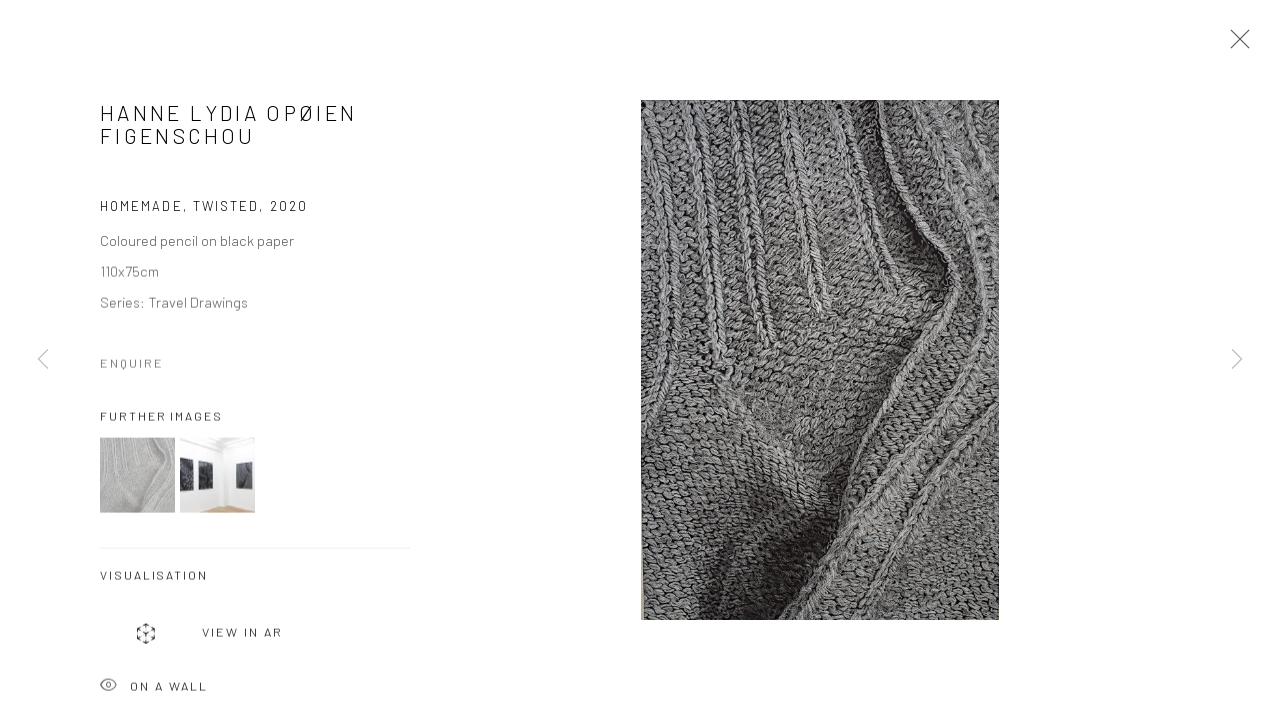

--- FILE ---
content_type: text/html; charset=utf-8
request_url: https://www.huskgallery.com/store/artworks/9955-hanne-lydia-opien-figenschou-homemade-twisted-2020/
body_size: 8589
content:



                        
    <!DOCTYPE html>
    <!-- Site by Artlogic - https://artlogic.net -->
    <html lang="en">
        <head>
            <meta charset="utf-8">
            <title>Hanne Lydia Opøien Figenschou, Homemade, twisted, 2020 | www.huskgallery.com</title>
        <meta property="og:site_name" content="www.huskgallery.com" />
        <meta property="og:title" content="Hanne Lydia Opøien Figenschou, Homemade, twisted, 2020" />
        <meta property="og:description" content="Hanne Lydia Opøien Figenschou Homemade, twisted, 2020 Coloured pencil on black paper 110x75cm" />
        <meta property="og:image" content="https://artlogic-res.cloudinary.com/w_1600,h_1600,c_limit,f_auto,fl_lossy,q_auto/ws-huskgallery/usr/images/artworks/main_image/items/62/624db1bd0d4647f0834b94b3fda61752/vranga_light.jpg" />
        <meta property="og:image:width" content="1600" />
        <meta property="og:image:height" content="1600" />
        <meta property="twitter:card" content="summary_large_image">
        <meta property="twitter:url" content="https://www.huskgallery.com/store/artworks/9955-hanne-lydia-opien-figenschou-homemade-twisted-2020/">
        <meta property="twitter:title" content="Hanne Lydia Opøien Figenschou, Homemade, twisted, 2020">
        <meta property="twitter:description" content="Hanne Lydia Opøien Figenschou Homemade, twisted, 2020 Coloured pencil on black paper 110x75cm">
        <meta property="twitter:text:description" content="Hanne Lydia Opøien Figenschou Homemade, twisted, 2020 Coloured pencil on black paper 110x75cm">
        <meta property="twitter:image" content="https://artlogic-res.cloudinary.com/w_1600,h_1600,c_limit,f_auto,fl_lossy,q_auto/ws-huskgallery/usr/images/artworks/main_image/items/62/624db1bd0d4647f0834b94b3fda61752/vranga_light.jpg">
        <link rel="canonical" href="https://www.huskgallery.com/artworks/9955-hanne-lydia-opien-figenschou-homemade-twisted-2020/" />
        <meta name="google" content="notranslate" />
            <meta name="description" content="Hanne Lydia Opøien Figenschou Homemade, twisted, 2020 Coloured pencil on black paper 110x75cm" />
            <meta name="publication_date" content="2018-04-27 13:50:01" />
            <meta name="generator" content="Artlogic CMS - https://artlogic.net" />
            
            <meta name="accessibility_version" content="1.1"/>
            
            
                <meta name="viewport" content="width=device-width, minimum-scale=0.5, initial-scale=1.0" />

            

<link rel="icon" href="/usr/images/preferences/1560411870-favniconhusk.ico" type="image/x-icon" />
<link rel="shortcut icon" href="/usr/images/preferences/1560411870-favniconhusk.ico" type="image/x-icon" />

<meta name="application-name" content="www.huskgallery.com"/>
<meta name="msapplication-TileColor" content="#ffffff"/>
            
            
            
                <link rel="stylesheet" media="print" href="/lib/g/2.0/styles/print.css">
                <link rel="stylesheet" media="print" href="/styles/print.css">

            <script>
            (window.Promise && window.Array.prototype.find) || document.write('<script src="/lib/js/polyfill/polyfill_es6.min.js"><\/script>');
            </script>


            
		<link data-context="helper" rel="stylesheet" type="text/css" href="/lib/webfonts/font-awesome/font-awesome-4.6.3/css/font-awesome.min.css?c=27042050002206&g=88423c266455ff46631370cdc232f8fd"/>
		<link data-context="helper" rel="stylesheet" type="text/css" href="/lib/archimedes/styles/archimedes-frontend-core.css?c=27042050002206&g=88423c266455ff46631370cdc232f8fd"/>
		<link data-context="helper" rel="stylesheet" type="text/css" href="/lib/archimedes/styles/accessibility.css?c=27042050002206&g=88423c266455ff46631370cdc232f8fd"/>
		<link data-context="helper" rel="stylesheet" type="text/css" href="/lib/jquery/1.12.4/plugins/jquery.archimedes-frontend-core-plugins-0.1.css?c=27042050002206&g=88423c266455ff46631370cdc232f8fd"/>
		<link data-context="helper" rel="stylesheet" type="text/css" href="/lib/jquery/1.12.4/plugins/fancybox-2.1.3/jquery.fancybox.css?c=27042050002206&g=88423c266455ff46631370cdc232f8fd"/>
		<link data-context="helper" rel="stylesheet" type="text/css" href="/lib/jquery/1.12.4/plugins/fancybox-2.1.3/jquery.fancybox.artlogic.css?c=27042050002206&g=88423c266455ff46631370cdc232f8fd"/>
		<link data-context="helper" rel="stylesheet" type="text/css" href="/lib/jquery/1.12.4/plugins/slick-1.8.1/slick.css?c=27042050002206&g=88423c266455ff46631370cdc232f8fd"/>
		<link data-context="helper" rel="stylesheet" type="text/css" href="/lib/jquery/plugins/roomview/1.0/jquery.roomview.1.0.css?c=27042050002206&g=88423c266455ff46631370cdc232f8fd"/>
		<link data-context="helper" rel="stylesheet" type="text/css" href="/lib/jquery/plugins/pageload/1.1/jquery.pageload.1.1.css?c=27042050002206&g=88423c266455ff46631370cdc232f8fd"/>
		<link data-context="helper" rel="stylesheet" type="text/css" href="/lib/jquery/plugins/augmented_reality/1.0/jquery.augmented_reality.1.0.css?c=27042050002206&g=88423c266455ff46631370cdc232f8fd"/>
		<link data-context="helper" rel="stylesheet" type="text/css" href="/core/dynamic_base.css?c=27042050002206&g=88423c266455ff46631370cdc232f8fd"/>
		<link data-context="helper" rel="stylesheet" type="text/css" href="/core/dynamic_main.css?c=27042050002206&g=88423c266455ff46631370cdc232f8fd"/>
		<link data-context="helper" rel="stylesheet" type="text/css" href="/core/user_custom.css?c=27042050002206&g=88423c266455ff46631370cdc232f8fd"/>
		<link data-context="helper" rel="stylesheet" type="text/css" href="/core/dynamic_responsive.css?c=27042050002206&g=88423c266455ff46631370cdc232f8fd"/>
		<link data-context="helper" rel="stylesheet" type="text/css" href="/lib/webfonts/artlogic-site-icons/artlogic-site-icons-1.0/artlogic-site-icons.css?c=27042050002206&g=88423c266455ff46631370cdc232f8fd"/>
		<link data-context="helper" rel="stylesheet" type="text/css" href="/lib/jquery/plugins/plyr/3.5.10/plyr.css?c=27042050002206&g=88423c266455ff46631370cdc232f8fd"/>
		<link data-context="helper" rel="stylesheet" type="text/css" href="/lib/styles/fouc_prevention.css?c=27042050002206&g=88423c266455ff46631370cdc232f8fd"/>
<!-- add crtical css to improve performance -->
		<script data-context="helper"  src="/lib/jquery/1.12.4/jquery-1.12.4.min.js?c=27042050002206&g=88423c266455ff46631370cdc232f8fd"></script>
		<script data-context="helper" defer src="/lib/g/2.0/scripts/webpack_import_helpers.js?c=27042050002206&g=88423c266455ff46631370cdc232f8fd"></script>
		<script data-context="helper" defer src="/lib/jquery/1.12.4/plugins/jquery.browser.min.js?c=27042050002206&g=88423c266455ff46631370cdc232f8fd"></script>
		<script data-context="helper" defer src="/lib/jquery/1.12.4/plugins/jquery.easing.min.js?c=27042050002206&g=88423c266455ff46631370cdc232f8fd"></script>
		<script data-context="helper" defer src="/lib/jquery/1.12.4/plugins/jquery.archimedes-frontend-core-plugins-0.1.js?c=27042050002206&g=88423c266455ff46631370cdc232f8fd"></script>
		<script data-context="helper" defer src="/lib/jquery/1.12.4/plugins/jquery.fitvids.js?c=27042050002206&g=88423c266455ff46631370cdc232f8fd"></script>
		<script data-context="helper" defer src="/core/dynamic.js?c=27042050002206&g=88423c266455ff46631370cdc232f8fd"></script>
		<script data-context="helper" defer src="/lib/archimedes/scripts/archimedes-frontend-core.js?c=27042050002206&g=88423c266455ff46631370cdc232f8fd"></script>
		<script data-context="helper" defer src="/lib/archimedes/scripts/archimedes-frontend-modules.js?c=27042050002206&g=88423c266455ff46631370cdc232f8fd"></script>
		<script data-context="helper" type="module"  traceurOptions="--async-functions" src="/lib/g/2.0/scripts/galleries_js_loader__mjs.js?c=27042050002206&g=88423c266455ff46631370cdc232f8fd"></script>
		<script data-context="helper" defer src="/lib/g/2.0/scripts/feature_panels.js?c=27042050002206&g=88423c266455ff46631370cdc232f8fd"></script>
		<script data-context="helper" defer src="/lib/g/themes/aperture/2.0/scripts/script.js?c=27042050002206&g=88423c266455ff46631370cdc232f8fd"></script>
		<script data-context="helper" defer src="/lib/archimedes/scripts/recaptcha.js?c=27042050002206&g=88423c266455ff46631370cdc232f8fd"></script>
            
            
            
                


    <script>
        function get_cookie_preference(category) {
            result = false;
            try {
                var cookie_preferences = localStorage.getItem('cookie_preferences') || "";
                if (cookie_preferences) {
                    cookie_preferences = JSON.parse(cookie_preferences);
                    if (cookie_preferences.date) {
                        var expires_on = new Date(cookie_preferences.date);
                        expires_on.setDate(expires_on.getDate() + 365);
                        console.log('cookie preferences expire on', expires_on.toISOString());
                        var valid = expires_on > new Date();
                        if (valid && cookie_preferences.hasOwnProperty(category) && cookie_preferences[category]) {
                            result = true;
                        }
                    }
                }
            }
            catch(e) {
                console.warn('get_cookie_preference() failed');
                return result;
            }
            return result;
        }

        window.google_analytics_init = function(page){
            var collectConsent = false;
            var useConsentMode = false;
            var analyticsProperties = ['UA-141679365-2'];
            var analyticsCookieType = 'statistics';
            var disableGa = false;
            var sendToArtlogic = true;
            var artlogicProperties = {
                'UA': 'UA-157296318-1',
                'GA': 'G-GLQ6WNJKR5',
            };

            analyticsProperties = analyticsProperties.concat(Object.values(artlogicProperties));

            var uaAnalyticsProperties = analyticsProperties.filter((p) => p.startsWith('UA-'));
            var ga4AnalyticsProperties = analyticsProperties.filter((p) => p.startsWith('G-')).concat(analyticsProperties.filter((p) => p.startsWith('AW-')));

            if (collectConsent) {
                disableGa = !get_cookie_preference(analyticsCookieType);

                for (var i=0; i < analyticsProperties.length; i++){
                    var key = 'ga-disable-' + analyticsProperties[i];

                    window[key] = disableGa;
                }

                if (disableGa) {
                    if (document.cookie.length) {
                        var cookieList = document.cookie.split(/; */);

                        for (var i=0; i < cookieList.length; i++) {
                            var splitCookie = cookieList[i].split('='); //this.split('=');

                            if (splitCookie[0].indexOf('_ga') == 0 || splitCookie[0].indexOf('_gid') == 0 || splitCookie[0].indexOf('__utm') == 0) {
                                //h.deleteCookie(splitCookie[0]);
                                var domain = location.hostname;
                                var cookie_name = splitCookie[0];
                                document.cookie =
                                    cookie_name + "=" + ";path=/;domain="+domain+";expires=Thu, 01 Jan 1970 00:00:01 GMT";
                                // now delete the version without a subdomain
                                domain = domain.split('.');
                                domain.shift();
                                domain = domain.join('.');
                                document.cookie =
                                    cookie_name + "=" + ";path=/;domain="+domain+";expires=Thu, 01 Jan 1970 00:00:01 GMT";
                            }
                        }
                    }
                }
            }

            if (uaAnalyticsProperties.length) {
                (function(i,s,o,g,r,a,m){i['GoogleAnalyticsObject']=r;i[r]=i[r]||function(){
                (i[r].q=i[r].q||[]).push(arguments)},i[r].l=1*new Date();a=s.createElement(o),
                m=s.getElementsByTagName(o)[0];a.async=1;a.src=g;m.parentNode.insertBefore(a,m)
                })(window,document,'script','//www.google-analytics.com/analytics.js','ga');


                if (!disableGa) {
                    var anonymizeIps = false;

                    for (var i=0; i < uaAnalyticsProperties.length; i++) {
                        var propertyKey = '';

                        if (i > 0) {
                            propertyKey = 'tracker' + String(i + 1);
                        }

                        var createArgs = [
                            'create',
                            uaAnalyticsProperties[i],
                            'auto',
                        ];

                        if (propertyKey) {
                            createArgs.push({'name': propertyKey});
                        }

                        ga.apply(null, createArgs);

                        if (anonymizeIps) {
                            ga('set', 'anonymizeIp', true);
                        }

                        var pageViewArgs = [
                            propertyKey ? propertyKey + '.send' : 'send',
                            'pageview'
                        ]

                        if (page) {
                            pageViewArgs.push(page)
                        }

                        ga.apply(null, pageViewArgs);
                    }

                    if (sendToArtlogic) {
                        ga('create', 'UA-157296318-1', 'auto', {'name': 'artlogic_tracker'});

                        if (anonymizeIps) {
                            ga('set', 'anonymizeIp', true);
                        }

                        var pageViewArgs = [
                            'artlogic_tracker.send',
                            'pageview'
                        ]

                        if (page) {
                            pageViewArgs.push(page)
                        }

                        ga.apply(null, pageViewArgs);
                    }
                }
            }

            if (ga4AnalyticsProperties.length) {
                if (!disableGa || useConsentMode) {
                    (function(d, script) {
                        script = d.createElement('script');
                        script.type = 'text/javascript';
                        script.async = true;
                        script.src = 'https://www.googletagmanager.com/gtag/js?id=' + ga4AnalyticsProperties[0];
                        d.getElementsByTagName('head')[0].appendChild(script);
                    }(document));

                    window.dataLayer = window.dataLayer || [];
                    window.gtag = function (){dataLayer.push(arguments);}
                    window.gtag('js', new Date());

                    if (useConsentMode) {
                        gtag('consent', 'default', {
                            'ad_storage': 'denied',
                            'analytics_storage': 'denied',
                            'functionality_storage': 'denied',
                            'personalization_storage': 'denied',
                            'security': 'denied',
                        });

                        if (disableGa) {
                            // If this has previously been granted, it will need set back to denied (ie on cookie change)
                            gtag('consent', 'update', {
                                'analytics_storage': 'denied',
                            });
                        } else {
                            gtag('consent', 'update', {
                                'analytics_storage': 'granted',
                            });
                        }
                    }

                    for (var i=0; i < ga4AnalyticsProperties.length; i++) {
                        window.gtag('config', ga4AnalyticsProperties[i]);
                    }

                }
            }
        }

        var waitForPageLoad = true;

        if (waitForPageLoad) {
            window.addEventListener('load', function() {
                window.google_analytics_init();
                window.archimedes.archimedes_core.analytics.init();
            });
        } else {
            window.google_analytics_init();
        }
    </script>

            
            
            
            <noscript> 
                <style>
                    body {
                        opacity: 1 !important;
                    }
                </style>
            </noscript>
        </head>
        
        
        
        <body class="section-store page-store site-responsive responsive-top-size-1023 responsive-nav-slide-nav responsive-nav-side-position-fullscreen responsive-layout-forced-lists responsive-layout-forced-image-lists responsive-layout-forced-tile-lists analytics-track-all-links site-lib-version-2-0 scroll_sub_nav_enabled responsive_src_image_sizing hero_heading_title_position_overlay artworks_detail_ar_enabled page-param-artworks page-param-9955-hanne-lydia-opien-figenschou-homemade-twisted-2020 page-param-id-9955 page-param-type-store_type page-param-type-store_id  layout-fixed-header site-type-template pageload-ajax-navigation-active layout-animation-enabled layout-lazyload-enabled prevent_user_image_save" data-viewport-width="1024" data-site-name="huskgallery" data-pathname="/store/artworks/9955-hanne-lydia-opien-figenschou-homemade-twisted-2020/"
    style="opacity: 0;"

>
            <script>document.getElementsByTagName('body')[0].className+=' browser-js-enabled';</script>
            


            
            






        <div id="responsive_slide_nav_content_wrapper">

    <div id="container">

        
    


    <div class="header-fixed-wrapper">
    <header id="header" class="clearwithin header_fixed  ">
        <div class="inner clearwithin">

                <div id="logo_print" class="printonly"><a href="/"><img src="https://artlogic-res.cloudinary.com/c_limit,f_auto,fl_lossy,q_auto/ws-huskgallery/usr/images/preferences/7_5cm-600dpi-logo-husk.jpg" alt="www.huskgallery.com company logo"/></a></div>



<div id="logo" class=" user-custom-logo-image"><a href="/">www.huskgallery.com</a></div>


            
                <div id="skiplink-container">
                    <div>
                        <a href="#main_content" class="skiplink">Skip to main content</a>
                    </div>
                </div>
            
        
            <div class="header-ui-wrapper">

                    <div id="responsive_slide_nav_wrapper" class="mobile_menu_align_center" data-nav-items-animation-delay>
                        <div id="responsive_slide_nav_wrapper_inner" data-responsive-top-size=1023>
                        
                            <nav id="top_nav" aria-label="Main site" class="navigation noprint clearwithin">
                                
<div id="top_nav_reveal" class="hidden"><ul><li><a href="#" role="button" aria-label="Close">Menu</a></li></ul></div>

        <ul class="topnav">
		<li class="topnav-filepath-exhibitions topnav-label-exhibitions topnav-id-13"><a href="/exhibitions/" aria-label="Link to www.huskgallery.com Exhibitions page">Exhibitions</a></li>
		<li class="topnav-filepath-artists topnav-label-artists topnav-id-11"><a href="/artists/" aria-label="Link to www.huskgallery.com Artists page">Artists</a></li>
		<li class="topnav-filepath-publications topnav-label-publications topnav-id-16"><a href="/publications/" aria-label="Link to www.huskgallery.com Publications page">Publications</a></li>
		<li class="topnav-filepath-blog topnav-label-blog topnav-id-21"><a href="/blog/" aria-label="Link to www.huskgallery.com Blog page">Blog</a></li>
		<li class="topnav-filepath-store topnav-label-store topnav-id-17 active"><a href="/store/" aria-label="Link to www.huskgallery.com Store page (current nav item)">Store</a></li>
		<li class="topnav-filepath-art-fair-duplicate topnav-label-art-fairs topnav-id-25"><a href="/art-fair-duplicate/" aria-label="Link to www.huskgallery.com ART FAIRS page">ART FAIRS</a></li>
		<li class="topnav-filepath-about topnav-label-about topnav-id-23"><a href="/about/" aria-label="Link to www.huskgallery.com About page">About</a></li>
		<li class="topnav-filepath-contact topnav-label-contact topnav-id-20 last"><a href="/contact/" aria-label="Link to www.huskgallery.com Contact page">Contact</a></li>
	</ul>


                                
                                



                                
                                    <div id="topnav_search" class="header_quick_search noprint">
                                        <form method="get" action="/search/" id="topnav_search_form">
                                            <input id="topnav_search_field" type="text" class="header_quicksearch_field inputField" aria-label="Search" data-default-value="Search" value="" name="search" />
                                                <a href="javascript:void(0)" id="topnav_search_btn" class="header_quicksearch_btn link" aria-label="Submit search" role="button"><i class="quicksearch-icon"></i></a>
                                            <input type="submit" class="nojsSubmit" aria-label="Submit search" value="Go" style="display: none;" />
                                        </form>
                                    </div>
                            </nav>
                        
                        </div>
                    </div>
                

                <div class="header-icons-wrapper ">
                    
                    
                        <div id="header_quick_search" class="header_quick_search noprint header_quick_search_reveal">
                            <form method="get" action="/search/" id="header_quicksearch_form">
                                <input id="header_quicksearch_field" type="text" class="header_quicksearch_field inputField" aria-label="Submit" data-default-value="Search" value="" name="search" placeholder="Search" />
                                <a href="javascript:void(0)" id="header_quicksearch_btn" class="header_quicksearch_btn link" aria-label="Submit search"><i class="quicksearch-icon"></i></a>
                                <input type="submit" class="nojsSubmit" value="Go" aria-label="Submit search" style="display: none;" />
                            </form>
                        </div>


                    
     
                        <div id="slide_nav_reveal" tabindex="0" role="button">Menu</div>
                </div>
                
                

                



                

                
            </div>
        </div>
        



    </header>
    </div>



        

        <div id="main_content" role="main" class="clearwithin">
            <!--contentstart-->
            












    

    

            <div class="subsection-store-record subsection-store-artworks-record">

                    
                    
                            










<div class="artwork_detail_wrapper site-popup-enabled-content"
     data-pageload-popup-fallback-close-path="/store/artworks/">

    <div id="image_gallery" 
         class="clearwithin record-layout-standard artwork image_gallery_has_caption" 
         
         data-search-record-type="artworks" data-search-record-id="9955"
    >

            <div class="draginner">
            <div id="image_container_wrapper">
        
        <div id="image_container"
             class=" image_gallery_multiple "
             data-record-type="artwork">


                    
                        

                            
                            <div class="item">
                                    <span  class="image image_hover_zoom "data-width="1300" data-height="1893" data-zoom-url="https://artlogic-res.cloudinary.com/w_2000,h_2000,c_limit,f_auto,fl_lossy,q_auto/ws-huskgallery/usr/images/artworks/main_image/items/62/624db1bd0d4647f0834b94b3fda61752/vranga_light.jpg">
                                <span class="image" data-width="1300" data-height="1893">

                                    <img src="[data-uri]"

                                         data-src="https://artlogic-res.cloudinary.com/w_1600,h_1600,c_limit,f_auto,fl_lossy,q_auto/ws-huskgallery/usr/images/artworks/main_image/items/62/624db1bd0d4647f0834b94b3fda61752/vranga_light.jpg"

                                         alt="Hanne Lydia Opøien Figenschou, Homemade, twisted, 2020"

                                         class="roomview-image "
                                        data-roomview-id="artwork-9955-main_image" data-roomview-artwork-cm-width="75.00" data-roomview-custom-config='{"wall_type": "white", "floor_type": "wood", "furniture_type": "mobler_chair"}' />

                                    </span>

                            </span>
                            </div>
                        

                            
                            <div class="item">
                                    <span  class="image image_hover_zoom "data-width="1300" data-height="1893" data-zoom-url="https://artlogic-res.cloudinary.com/w_2000,h_2000,c_limit,f_auto,fl_lossy,q_auto/ws-huskgallery/usr/library/images/main/artworks/9955/husk-gallery-photos-v-e-005.jpeg">
                                <span class="image" data-width="1300" data-height="1893">

                                    <img src="[data-uri]"

                                         data-src="https://artlogic-res.cloudinary.com/w_1600,h_1600,c_limit,f_auto,fl_lossy,q_auto/ws-huskgallery/usr/library/images/main/artworks/9955/husk-gallery-photos-v-e-005.jpeg"

                                         alt="Hanne Lydia Opøien Figenschou, Homemade, twisted, 2020"

                                         class=""
                                         />

                                    </span>

                            </span>
                            </div>


        </div>
            </div>

        <div id="content_module" class="clearwithin">

                <div class="artwork_details_wrapper clearwithin  ">



                    

                        <h1 class="artist">
                                <a href="/artists/39-hanne-lydia-opien-figenschou/">Hanne Lydia Opøien Figenschou</a>
                        </h1>


                            <div class="subtitle">
                                <span class="title">Homemade, twisted</span><span class="comma">, </span><span class="year">2020</span>
                            </div>


                                    <div class="detail_view_module detail_view_module_artwork_caption prose">
                                        <div class="medium">Coloured pencil on black paper</div><div class="dimensions">110x75cm</div><div class="series"><span class="artwork_caption_prefix">Series:</span> Travel Drawings</div>
                                    </div>











                                <div class="enquire">
            <!--excludeindexstart-->
            <div class="enquire_button_container clearwithin ">
                <div class="link"><a href="javascript:void(0)" role="button" class="website_contact_form link-no-ajax" data-contact-form-stock-number="" data-contact-form-item-table="artworks" data-contact-form-item-id="9955" data-contact-form-details="%3Cdiv%20class%3D%22artist%22%3EHanne%20Lydia%20Op%C3%B8ien%20Figenschou%3C/div%3E%3Cdiv%20class%3D%22title_and_year%22%3E%3Cspan%20class%3D%22title_and_year_title%22%3EHomemade%2C%20twisted%3C/span%3E%2C%20%3Cspan%20class%3D%22title_and_year_year%22%3E2020%3C/span%3E%3C/div%3E%3Cdiv%20class%3D%22medium%22%3EColoured%20pencil%20on%20black%20paper%3C/div%3E%3Cdiv%20class%3D%22dimensions%22%3E110x75cm%3C/div%3E%3Cdiv%20class%3D%22series%22%3E%3Cspan%20class%3D%22artwork_caption_prefix%22%3ESeries%3A%3C/span%3E%20Travel%20Drawings%3C/div%3E" data-contact-form-image="https://artlogic-res.cloudinary.com/w_75,h_75,c_fill,f_auto,fl_lossy,q_auto/ws-huskgallery/usr/images/artworks/main_image/items/62/624db1bd0d4647f0834b94b3fda61752/vranga_light.jpg" data-contact-form-hide-context="" data-contact-form-to="" data-contact-form-to-bcc=""   data-contact-form-artist-interest="Hanne Lydia Opøien Figenschou" data-contact-form-artwork-interest="Homemade, twisted">Enquire</a></div>
                <div class="enquire_link_simple_artwork_details hidden">%3Cdiv%20class%3D%22artist%22%3EHanne%20Lydia%20Op%C3%B8ien%20Figenschou%3C/div%3E%3Cdiv%20class%3D%22title_and_year%22%3E%3Cspan%20class%3D%22title_and_year_title%22%3EHomemade%2C%20twisted%3C/span%3E%2C%20%3Cspan%20class%3D%22title_and_year_year%22%3E2020%3C/span%3E%3C/div%3E%3Cdiv%20class%3D%22medium%22%3EColoured%20pencil%20on%20black%20paper%3C/div%3E%3Cdiv%20class%3D%22dimensions%22%3E110x75cm%3C/div%3E%3Cdiv%20class%3D%22series%22%3E%3Cspan%20class%3D%22artwork_caption_prefix%22%3ESeries%3A%3C/span%3E%20Travel%20Drawings%3C/div%3E</div>
            </div>
            <!--excludeindexend-->
        </div>



                        
                        <div id="secondary_image_thumbnails" class="secondary_images detail_view_module">
                            <h3>Further images</h3>
                            <ul>
                                
                                    <li class="">
                                        <a href="https://artlogic-res.cloudinary.com/w_2400,h_2400,c_limit,f_auto,fl_lossy,q_auto/ws-huskgallery/usr/images/artworks/main_image/items/62/624db1bd0d4647f0834b94b3fda61752/vranga_light.jpg" data-index="0">
                                            <span class="screen-reader-only">(View a larger image of thumbnail 1
                                                )</span>
                                            <img src="https://artlogic-res.cloudinary.com/w_150,h_150,c_fill,f_auto,fl_lossy,q_auto/ws-huskgallery/usr/images/artworks/main_image/items/62/624db1bd0d4647f0834b94b3fda61752/vranga_light.jpg"
                                                 alt="Thumbnail of additional image"/>
                                        </a>
                                    </li>
                                
                                    <li class="">
                                        <a href="https://artlogic-res.cloudinary.com/w_2400,h_2400,c_limit,f_auto,fl_lossy,q_auto/ws-huskgallery/usr/library/images/main/artworks/9955/husk-gallery-photos-v-e-005.jpeg" data-index="1">
                                            <span class="screen-reader-only">(View a larger image of thumbnail 2
                                                )</span>
                                            <img src="https://artlogic-res.cloudinary.com/w_150,h_150,c_fill,f_auto,fl_lossy,q_auto/ws-huskgallery/usr/library/images/main/artworks/9955/husk-gallery-photos-v-e-005.jpeg"
                                                 alt="Thumbnail of additional image"/>
                                        </a>
                                    </li>

                            </ul>
                            <div class="clear"></div>
                        </div>



                    <!--excludeindexstart-->
                    <div class="clear"></div>
                    


                    <h3 class="visualisation-tools-title">
                        <span class="button-text">Visualisation</span>
                    </h3>

                    <div class="visualisation-tools ">

                            
                            <div class="detail_view_module detail_view_module_ar">
                                <button type="button" class="view-in-ar-button link "
                                        data-ar_model="{'ar_model_usdz_url': 'https://armodel.artlogic.net/huskgallery/2658b35e16639bdaecc698a885994ac5j-750-1100-10-0.usdz', 'ar_placement': 'wall', 'ar_model_gltf_url': 'https://armodel.artlogic.net/huskgallery/2658b35e16639bdaecc698a885994ac5j-750-1100-10-0.gltf', 'qrcode_for_artwork_page_on_mobile': 'https://d3lda625uj849v.cloudfront.net/qr/2/25fc8d80a98112.png'}">
                                    <span class="ar-button-icon"><img src="/lib/archimedes/images/ARKit-Badge.svg"></span>View in AR
                                </button>
                            </div>


                            <div class="detail_view_module detail_view_module_roomview">

                                
            <div class="link">
                <div class="roomview-button-custom" data-roomview-id="artwork-9955-main_image">
                    <a href="#">
                        <span class="artlogic-social-icon-eye-thin"></span>On a Wall
                    </a>
                </div>
            </div>
        


                            </div>

                    </div>
                    <!--excludeindexend-->



                        



                <div id="artwork_description_2" class="hidden" tabindex=-1>
                    <div class="detail_view_module prose">
                    </div>





                </div>



























                            <!--excludeindexstart-->

                            



    <script>
        var addthis_config = {
            data_track_addressbar: false,
            services_exclude: 'print, gmail, stumbleupon, more, google',
            ui_click: true, data_ga_tracker: 'UA-141679365-2',
            data_ga_property: 'UA-141679365-2',
            data_ga_social: true,
            ui_use_css: true,
            data_use_cookies_ondomain: false,
            data_use_cookies: false
        };

    </script>
    <div class="social_sharing_wrap not-prose clearwithin">


        

        

        <div class="link share_link popup_vertical_link  retain_dropdown_dom_position" data-link-type="share_link">
            <a href="#" role="button" aria-haspopup="true" aria-expanded="false">Share</a>

                
                <div id="social_sharing" class="social_sharing popup_links_parent">
                <div id="relative_social_sharing" class="relative_social_sharing">
                <div id="social_sharing_links" class="social_sharing_links popup_vertical dropdown_closed addthis_toolbox popup_links">
                        <ul>
                        
                            
                                <li class="social_links_item">
                                    <a href="https://www.facebook.com/sharer.php?u=http://www.huskgallery.com/store/artworks/9955-hanne-lydia-opien-figenschou-homemade-twisted-2020/" target="_blank" class="addthis_button_facebook">
                                        <span class="add_this_social_media_icon facebook"></span>Facebook
                                    </a>
                                </li>
                            
                                <li class="social_links_item">
                                    <a href="https://x.com/share?url=http://www.huskgallery.com/store/artworks/9955-hanne-lydia-opien-figenschou-homemade-twisted-2020/" target="_blank" class="addthis_button_x">
                                        <span class="add_this_social_media_icon x"></span>X
                                    </a>
                                </li>
                            
                                <li class="social_links_item">
                                    <a href="https://www.pinterest.com/pin/create/button/?url=https%3A//www.huskgallery.com/store/artworks/9955-hanne-lydia-opien-figenschou-homemade-twisted-2020/&media=&description=Hanne%20Lydia%20Op%C3%B8ien%20Figenschou%2C%20Homemade%2C%20twisted%2C%202020" target="_blank" class="addthis_button_pinterest_share">
                                        <span class="add_this_social_media_icon pinterest"></span>Pinterest
                                    </a>
                                </li>
                            
                                <li class="social_links_item">
                                    <a href="https://www.tumblr.com/share/link?url=http://www.huskgallery.com/store/artworks/9955-hanne-lydia-opien-figenschou-homemade-twisted-2020/" target="_blank" class="addthis_button_tumblr">
                                        <span class="add_this_social_media_icon tumblr"></span>Tumblr
                                    </a>
                                </li>
                            
                                <li class="social_links_item">
                                    <a href="mailto:?subject=Hanne%20Lydia%20Op%C3%B8ien%20Figenschou%2C%20Homemade%2C%20twisted%2C%202020&body= http://www.huskgallery.com/store/artworks/9955-hanne-lydia-opien-figenschou-homemade-twisted-2020/" target="_blank" class="addthis_button_email">
                                        <span class="add_this_social_media_icon email"></span>Email
                                    </a>
                                </li>
                        </ul>
                </div>
                </div>
                </div>
                
        

        </div>



    </div>


                        
        <div class="page_stats pagination_controls" id="page_stats_0">
            <div class="ps_links">
                    <div class="ps_item pagination_controls_prev"><a href="/store/artworks/9954-hanne-lydia-opien-figenschou-bought-2020/"
                                                                     class="ps_link ps_previous focustrap-ignore">Previous</a>
                    </div>
                <div class="ps_item sep">|</div>
                    <div class="ps_item pagination_controls_next"><a href="/store/artworks/9956-hanne-lydia-opien-figenschou-my-father-s-2020/"
                                                                     class="ps_link ps_next focustrap-ignore">Next</a>
                    </div>
            </div>
            <div class="ps_pages">
                <div class="ps_pages_indented">
                    <div class="ps_page_number">59&nbsp;</div>
                    <div class="left">of
                        &nbsp;292</div>
                </div>
            </div>
            <div class="clear"></div>
        </div>


                            <!--excludeindexend-->



                </div>
        </div>



        
    

            </div>
            <div class="draginner_loader loader_basic"></div>
</div>




            </div>




            <!--contentend-->
        </div>

        


            
                

























<div id="footer" role="contentinfo" class="">
    <div class="inner">
            
    <div class="copyright">
            
    <div class="small-links-container">



    </div>

        <div id="copyright" class="noprint">
            <div class="copyright-text">
                    Copyright &copy; 2026 www.huskgallery.com
            </div>
                
        
        <div id="artlogic" class="noprint"><a href="https://artlogic.net/" target="_blank" rel="noopener noreferrer">
                Site by Artlogic
        </a></div>

        </div>
        
    </div>

            

            

            
    
        <div id="social_links" class="clearwithin">
            <div id="facebook" class="social_links_item"><a href="https://www.facebook.com/huskartgallery/" class=""><span class="social_media_icon facebook"></span>Facebook<span class="screen-reader-only">, opens in a new tab.</span></a></div><div id="instagram" class="social_links_item"><a href="https://www.instagram.com/huskgallery/" class=""><span class="social_media_icon instagram"></span>Instagram<span class="screen-reader-only">, opens in a new tab.</span></a></div><div id="linkedin" class="social_links_item"><a href="https://www.linkedin.com/company/husk-gallery/about/?viewAsMember=true" class=""><span class="social_media_icon linkedin"></span>LinkedIn<span class="screen-reader-only">, opens in a new tab.</span></a></div><div id="email" class="social_links_item"><a href="/contact/form/" class="link-no-ajax"><span class="social_media_icon email"></span>Send an email</a></div><div id="artsy" class="social_links_item"><a href="https://www.artsy.net/husk-gallery" class=""><span class="social_media_icon artsy"></span>Artsy<span class="screen-reader-only">, opens in a new tab.</span></a></div><div id="mailinglist" class="social_links_item"><a href="/mailing-list/" class=" mailinglist_signup_popup_link"><span class="social_media_icon mailinglist"></span>Join the mailing list</a></div><div id="youtube" class="social_links_item"><a href="https://www.youtube.com/@huskgallery" class=""><span class="social_media_icon youtube"></span>Youtube<span class="screen-reader-only">, opens in a new tab.</span></a></div>
        </div>

            

            

        <div class="clear"></div>
    </div>
</div>
        <div class="clear"></div>

        


            
    
    
    
    <div id="mailing_list_popup_container" class="" data-timeout="10" data-cookie-expiry="604800">
        <div id="mailing_list_popup_overlay"></div>
        <div id="mailing_list_popup_inner">
            <div id="mailing_list_popup_box" role="dialog" aria-modal="true" aria-label="Mailing list popup">
                <div id="mailinglist_signup_close_popup_link" class="close"><a href="#" aria-label="Close" role="button" tabindex="0">Close</a></div>
                <h2>Join our mailing list</h2>
            
                    

<div id="artlogic_mailinglist_signup_form_wrapper">
    <div class="form form_style_simplified form_layout_hidden_labels">

        <form id="artlogic_mailinglist_signup_form" class="mailing_list_form clearwithin  " method="post" onsubmit="return false;" data-field-error="Please fill in all required fields." data-field-thanks-heading="Thank you" data-field-error-heading="Sorry" data-field-thanks-content="You have been added to our mailing list" data-field-exists-heading="Thank you" data-field-exists-content="You are already on our mailing list">
        
            <div class="error" tabindex="-1"></div>

                
                <div id="firstname_row" class="form_row">
                                <label for="ml_firstname">First name *</label>
                                <input name="firstname" class="inputField" id="ml_firstname" type="text" required autocomplete="given-name" value="" />
                </div>
                
                <div id="lastname_row" class="form_row">
                                <label for="ml_lastname">Last name *</label>
                                <input name="lastname" class="inputField" id="ml_lastname" type="text" required autocomplete="family-name" value="" />
                </div>
                
                <div id="email_row" class="form_row">
                                <label for="ml_email">Email *</label>
                                <input name="email" class="inputField" id="ml_email" type="email" required autocomplete="email" value="" />
                </div>

                <input type="hidden" name="interests" value="">
                <input type="hidden" name="phone" value="">
                <input type="hidden" name="organisation" value="">
                <input type="hidden" name="categories" value="">
                <input type="hidden" name="position" value="">


            <input type="hidden" name="tmp_send" value="1" />
            <input type="hidden" name="lang" value="" />
            <input type="hidden" name="originating_page" value="/store/artworks/9955-hanne-lydia-opien-figenschou-homemade-twisted-2020/" />
            <input type="hidden" name="encoded_data" value="eyJub3RfaGlkZGVuIjogZmFsc2V9" />


            <div id="email_warning">
                <div id="email_warning_inner"></div>
            </div>
            

            <div id="mailing_submit_button" class="rowElem">
                <div class="button"><a class="submit_button" role="button" href="#">Signup</a></div>
            </div>
        </form>

    </div>
</div>

            </div>
        </div>
    </div>
    
    





    </div>

        </div>




            
            
                





            
            
        <!-- sentry-verification-string -->
    <!--  -->
</body>
    </html>




--- FILE ---
content_type: text/css; charset=utf-8
request_url: https://www.huskgallery.com/core/dynamic_base.css?c=27042050002206&g=88423c266455ff46631370cdc232f8fd
body_size: 91
content:



    
	/* Gallery core base.css */

	@import url(/lib/g/2.0/styles/base.css?c=27042050002206&g=88423c266455ff46631370cdc232f8fd);


	/* Theme base.css (gallery template websites) */

	@import url(/lib/g/themes/aperture/2.0/styles/base.css?c=27042050002206&g=88423c266455ff46631370cdc232f8fd);


/* Local site base.css */

    @import url(/styles/base.css?c=27042050002206&g=88423c266455ff46631370cdc232f8fd);

    @import url(/core/user_custom.css?c=27042050002206&g=88423c266455ff46631370cdc232f8fd);


--- FILE ---
content_type: text/css; charset=utf-8
request_url: https://www.huskgallery.com/core/dynamic_main.css?c=27042050002206&g=88423c266455ff46631370cdc232f8fd
body_size: 97
content:



	/* Core layout styles */
	@import url(/lib/g/2.0/styles/layout.css?c=27042050002206&g=88423c266455ff46631370cdc232f8fd);
	
	

		/* Theme main.css (gallery template websites) */
		@import url(/lib/g/themes/aperture/2.0/styles/layout.css?c=27042050002206&g=88423c266455ff46631370cdc232f8fd);
	
	/* Theme preset */
		
	
	

/* Website main.css */
	@import url(/styles/main.css?c=27042050002206&g=88423c266455ff46631370cdc232f8fd);







--- FILE ---
content_type: image/svg+xml
request_url: https://www.huskgallery.com/lib/archimedes/images/ARKit-Badge.svg
body_size: 13248
content:
<?xml version="1.0" encoding="UTF-8"?>
<svg width="92px" height="104px" viewBox="0 0 92 104" version="1.1" xmlns="http://www.w3.org/2000/svg" xmlns:xlink="http://www.w3.org/1999/xlink">
    <!-- Generator: Sketch 63 (92445) - https://sketch.com -->
    <title>ARKit-Badge-Glyph-Only</title>
    <desc>Created with Sketch.</desc>
    <defs>
        <polygon id="path-1" points="0 0.00557692308 150 0.00557692308 150 150 0 150"></polygon>
    </defs>
    <g id="Page-1" stroke="none" stroke-width="1" fill="none" fill-rule="evenodd">
        <g id="ARKit-Badge-Glyph-Only" transform="translate(-28.000000, -23.000000)">
            <g id="Group-3">
                <mask id="mask-2" fill="white">
                    <use xlink:href="#path-1"></use>
                </mask>
                <g id="Clip-2"></g>
                <path d="M132.692308,150.005577 L17.3076923,150.005577 C7.78846154,150.005577 0,142.217115 0,132.697885 L0,17.3132692 C0,7.79403846 7.78846154,0.00557692308 17.3076923,0.00557692308 L132.692308,0.00557692308 C142.211538,0.00557692308 150,7.79403846 150,17.3132692 L150,132.697885 C150,142.217115 142.211538,150.005577 132.692308,150.005577" id="Fill-1" fill-opacity="0" fill="#FFFFFF" mask="url(#mask-2)"></path>
            </g>
            <path d="M86.5892308,34.6586538 C86.2238462,34.6586538 85.8507692,34.5644231 85.5084615,34.3663462 L74.0623077,27.7413462 L62.5757692,34.3682692 C61.5411538,34.9644231 60.2219231,34.6105769 59.6257692,33.5759615 C59.0296154,32.5413462 59.3853846,31.2182692 60.42,30.6221154 L72.9873077,23.3721154 C73.6546154,22.9855769 74.4757692,22.9855769 75.1469231,23.3740385 L87.6719231,30.6240385 C88.7065385,31.2221154 89.0584615,32.5432692 88.4623077,33.5778846 C88.0603846,34.2701923 87.3353846,34.6586538 86.5892308,34.6586538" id="Fill-4" fill="#000000"></path>
            <path d="M74.0648077,91.6344231 C72.8725,91.6344231 71.9051923,90.6671154 71.9051923,89.4728846 L71.9051923,74.9728846 C71.9051923,73.7786538 72.8725,72.8113462 74.0648077,72.8113462 C75.2571154,72.8113462 76.2244231,73.7786538 76.2244231,74.9728846 L76.2244231,89.4728846 C76.2244231,90.6671154 75.2571154,91.6344231 74.0648077,91.6344231" id="Fill-6" fill="#000000"></path>
            <path d="M31.0057692,66.7461538 C29.8153846,66.7461538 28.8480769,65.7788462 28.8480769,64.5846154 L28.8480769,50.0903846 C28.8480769,48.8961538 29.8153846,47.9288462 31.0057692,47.9288462 C32.1980769,47.9288462 33.1653846,48.8961538 33.1653846,50.0903846 L33.1653846,64.5846154 C33.1653846,65.7788462 32.1980769,66.7461538 31.0057692,66.7461538" id="Fill-8" fill="#000000"></path>
            <path d="M117.069231,66.7461538 C115.876923,66.7461538 114.909615,65.7788462 114.909615,64.5846154 L114.907692,50.0903846 C114.907692,48.8980769 115.875,47.9288462 117.067308,47.9288462 C118.257692,47.9288462 119.225,48.8961538 119.225,50.0903846 L119.226923,64.5846154 C119.226923,65.7788462 118.259615,66.7461538 117.069231,66.7461538" id="Fill-10" fill="#000000"></path>
            <path d="M117.071154,102.017885 C115.878846,102.017885 114.911538,101.0525 114.911538,99.8563462 L114.899997,85.3621154 C114.898077,84.1698077 115.865385,83.2005769 117.057692,83.2005769 L117.059615,83.2005769 C118.251923,83.2005769 119.219231,84.1659615 119.219231,85.3601923 L119.228858,99.8544231 C119.232692,101.048654 118.263462,102.017885 117.073077,102.017885 L117.071154,102.017885 Z" id="Fill-12" fill="#000000"></path>
            <path d="M31.0057692,102.017885 C29.8153846,102.017885 28.8480769,101.050577 28.8480769,99.8563462 L28.8480769,85.3621154 C28.8480769,84.1678846 29.8153846,83.2005769 31.0057692,83.2005769 C32.1980769,83.2005769 33.1653846,84.1678846 33.1653846,85.3621154 L33.1653846,99.8563462 C33.1653846,101.050577 32.1980769,102.017885 31.0057692,102.017885" id="Fill-14" fill="#000000"></path>
            <path d="M74.0648077,43.2090385 C72.8725,43.2090385 71.9051923,42.2417308 71.9051923,41.0475 L71.9051923,25.2436538 C71.9051923,24.0494231 72.8725,23.0821154 74.0648077,23.0821154 C75.2571154,23.0821154 76.2244231,24.0494231 76.2244231,25.2436538 L76.2244231,41.0475 C76.2244231,42.2417308 75.2571154,43.2090385 74.0648077,43.2090385" id="Fill-16" fill="#000000"></path>
            <path d="M74.0648077,126.928654 C72.8725,126.928654 71.9051923,125.961346 71.9051923,124.767115 L71.9051923,110.272885 C71.9051923,109.078654 72.8725,108.111346 74.0648077,108.111346 C75.2571154,108.111346 76.2244231,109.078654 76.2244231,110.272885 L76.2244231,124.767115 C76.2244231,125.961346 75.2571154,126.928654 74.0648077,126.928654" id="Fill-18" fill="#000000"></path>
            <path d="M74.0648077,126.928654 C73.6936538,126.928654 73.3186538,126.8325 72.9840385,126.640192 L60.3725,119.344038 C59.3398077,118.745962 58.9859615,117.422885 59.5859615,116.390192 C60.1801923,115.355577 61.5013462,115.003654 62.5359615,115.599808 L74.0648077,122.270962 L85.4378846,115.680577 C86.4686538,115.0825 87.7917308,115.436346 88.3898077,116.469038 C88.9878846,117.501731 88.6340385,118.824808 87.6013462,119.422885 L75.1455769,126.638269 C74.8148077,126.8325 74.4378846,126.928654 74.0648077,126.928654" id="Fill-20" fill="#000000"></path>
            <path d="M74.0648077,77.1344231 C73.6936538,77.1344231 73.3205769,77.0382692 72.9840385,76.8459615 L60.4167308,69.5921154 C59.3840385,68.9940385 59.0301923,67.6728846 59.6263462,66.6382692 C60.2263462,65.6017308 61.5417308,65.2536538 62.5763462,65.8440385 L74.0628846,72.4767308 L85.5090385,65.8478846 C86.5475,65.2498077 87.8628846,65.6017308 88.4609615,66.6363462 C89.0590385,67.6690385 88.7051923,68.9921154 87.6725,69.5901923 L75.1455769,76.8440385 C74.8148077,77.0382692 74.4378846,77.1344231 74.0648077,77.1344231" id="Fill-22" fill="#000000"></path>
            <path d="M104.527885,59.5046154 C103.781731,59.5046154 103.054808,59.1180769 102.656731,58.4238462 C102.058654,57.3892308 102.410577,56.0680769 103.447115,55.47 L115.9875,48.2180769 C117.018269,47.6238462 118.341346,47.9757692 118.935577,49.0084615 C119.533654,50.045 119.179808,51.3661538 118.145192,51.9642308 L105.606731,59.2142308 C105.266346,59.4103846 104.895192,59.5046154 104.527885,59.5046154" id="Fill-24" fill="#000000"></path>
            <path d="M117.063462,52.2536538 C116.698077,52.2536538 116.325,52.1594231 115.986538,51.9632692 L103.426923,44.7055769 C102.394231,44.1094231 102.040385,42.7882692 102.634615,41.7536538 C103.234615,40.7190385 104.557692,40.3651923 105.586538,40.9613462 L118.144231,48.2190385 C119.178846,48.8151923 119.532692,50.1363462 118.938462,51.1728846 C118.538462,51.8651923 117.811538,52.2536538 117.063462,52.2536538" id="Fill-26" fill="#000000"></path>
            <path d="M43.5528846,59.5046154 C43.1855769,59.5046154 42.8144231,59.4103846 42.4740385,59.2142308 L29.9259615,51.9642308 C28.8951923,51.3661538 28.5394231,50.045 29.1355769,49.0103846 C29.7317308,47.9757692 31.0586538,47.6238462 32.0855769,48.2180769 L44.6336538,55.47 C45.6682692,56.0661538 46.0221154,57.3892308 45.4259615,58.4238462 C45.0259615,59.1161538 44.2990385,59.5046154 43.5528846,59.5046154" id="Fill-28" fill="#000000"></path>
            <path d="M31.0076923,52.2536538 C30.2615385,52.2536538 29.5346154,51.8651923 29.1346154,51.1709615 C28.5403846,50.1363462 28.8942308,48.8151923 29.9288462,48.2171154 L42.4653846,40.9844231 C43.4942308,40.3882692 44.8173077,40.7421154 45.4134615,41.7786538 C46.0096154,42.8113462 45.6538462,44.1344231 44.6211538,44.7305769 L32.0846154,51.9651923 C31.7442308,52.1594231 31.3730769,52.2536538 31.0076923,52.2536538" id="Fill-30" fill="#000000"></path>
            <path d="M104.503462,109.269808 C103.755385,109.269808 103.028462,108.881346 102.628462,108.187115 C102.034231,107.1525 102.388077,105.829423 103.422692,105.235192 L115.993846,97.9832692 C117.024615,97.3851923 118.343846,97.7409615 118.941923,98.7755769 C119.536154,99.8121154 119.182308,101.133269 118.147692,101.729423 L105.578462,108.981346 C105.24,109.175577 104.866923,109.269808 104.503462,109.269808" id="Fill-32" fill="#000000"></path>
            <path d="M117.069231,102.018846 C116.701923,102.018846 116.328846,101.924615 115.990385,101.728462 L103.442308,94.4765385 C102.409615,93.8803846 102.053846,92.5573077 102.651923,91.5226923 C103.248077,90.4880769 104.575,90.1380769 105.601923,90.7323077 L118.15,97.9842308 C119.182692,98.5803846 119.536538,99.9034615 118.942308,100.938077 C118.542308,101.630385 117.815385,102.018846 117.069231,102.018846" id="Fill-34" fill="#000000"></path>
            <path d="M43.5528846,109.278269 C43.1855769,109.278269 42.8144231,109.184038 42.4721154,108.987885 L29.9240385,101.728269 C28.8932692,101.130192 28.5394231,99.8090385 29.1375,98.7744231 C29.7317308,97.7417308 31.0548077,97.3898077 32.0875,97.9840385 L44.6355769,105.243654 C45.6701923,105.841731 46.0221154,107.162885 45.4240385,108.1975 C45.0259615,108.889808 44.2990385,109.278269 43.5528846,109.278269" id="Fill-36" fill="#000000"></path>
            <path d="M31.0076923,102.018846 C30.2615385,102.018846 29.5365385,101.632308 29.1365385,100.938077 C28.5403846,99.9053846 28.8923077,98.5823077 29.925,97.9861538 L42.45,90.7323077 C43.4884615,90.1342308 44.8038462,90.4880769 45.4019231,91.5226923 C46,92.5553846 45.6461538,93.8784615 44.6134615,94.4765385 L32.0884615,101.728462 C31.7480769,101.924615 31.375,102.018846 31.0076923,102.018846" id="Fill-38" fill="#000000"></path>
            <path d="M31.0076923,51.3240385 C30.5807692,51.3240385 30.1673077,51.1028846 29.9384615,50.7067308 C29.6,50.1163462 29.8019231,49.3625 30.3903846,49.0240385 L73.4480769,24.1759615 C74.0461538,23.8336538 74.7923077,24.0394231 75.1326923,24.6298077 C75.4730769,25.2182692 75.2692308,25.9721154 74.6807692,26.3125 L31.6211538,51.1586538 C31.4269231,51.2701923 31.2153846,51.3240385 31.0076923,51.3240385" id="Fill-40" fill-opacity="0.25" fill="#000000"></path>
            <path d="M29.9403846,100.473846 C29.6,99.8834615 29.8,99.1296154 30.3903846,98.7892308 L116.451923,49.0238462 C117.040385,48.6796154 117.794231,48.8834615 118.132692,49.4757692 C118.473077,50.0642308 118.273077,50.8180769 117.680769,51.1584615 L31.6211538,100.923846 C31.4288462,101.035385 31.2153846,101.089231 31.0076923,101.089231 C30.5807692,101.089231 30.1673077,100.87 29.9403846,100.473846 Z" id="Fill-42" fill-opacity="0.25" fill="#000000"></path>
            <path d="M116.451923,51.1586538 L73.4480769,26.3125 C72.8615385,25.9721154 72.6576923,25.2182692 73,24.6278846 C73.3365385,24.0394231 74.0865385,23.8336538 74.6807692,24.1759615 L117.680769,49.0240385 C118.271154,49.3644231 118.473077,50.1182692 118.132692,50.7086538 C117.903846,51.1028846 117.490385,51.3240385 117.063462,51.3240385 C116.857692,51.3240385 116.644231,51.2701923 116.451923,51.1586538 Z" id="Fill-44" fill-opacity="0.25" fill="#000000"></path>
            <path d="M117.069231,101.089231 C116.859615,101.089231 116.648077,101.035385 116.455769,100.923846 L30.3903846,51.1584615 C29.8,50.8180769 29.6,50.0642308 29.9403846,49.4757692 C30.2788462,48.8853846 31.0326923,48.6834615 31.6211538,49.0238462 L117.686538,98.7892308 C118.276923,99.1296154 118.476923,99.8834615 118.136538,100.473846 C117.909615,100.868077 117.496154,101.089231 117.069231,101.089231" id="Fill-46" fill-opacity="0.25" fill="#000000"></path>
            <path d="M74.0628846,126 C73.8551923,126 73.6417308,125.946154 73.4494231,125.834615 L30.3898077,100.923077 C29.7994231,100.582692 29.5994231,99.8288462 29.9417308,99.2384615 C30.2782692,98.65 31.0321154,98.4480769 31.6225,98.7884615 L74.6801923,123.7 C75.2705769,124.040385 75.4725,124.796154 75.1321154,125.384615 C74.9032692,125.780769 74.4898077,126 74.0628846,126" id="Fill-48" fill-opacity="0.25" fill="#000000"></path>
            <path d="M74.0665385,126 C73.6396154,126 73.2280769,125.780769 72.9992308,125.384615 C72.6588462,124.796154 72.8588462,124.040385 73.4473077,123.7 L116.453077,98.7903846 C117.045385,98.4442308 117.793462,98.65 118.135769,99.2384615 C118.478077,99.8288462 118.276154,100.582692 117.689615,100.923077 L74.6819231,125.834615 C74.4876923,125.946154 74.2761538,126 74.0665385,126" id="Fill-50" fill-opacity="0.25" fill="#000000"></path>
            <path d="M31.0057692,101.089231 C30.325,101.089231 29.775,100.537308 29.775,99.8565385 L29.775,50.0911538 C29.775,49.4103846 30.325,48.8584615 31.0057692,48.8584615 C31.6865385,48.8584615 32.2384615,49.4103846 32.2384615,50.0911538 L32.2384615,99.8565385 C32.2384615,100.537308 31.6865385,101.089231 31.0057692,101.089231" id="Fill-52" fill-opacity="0.25" fill="#000000"></path>
            <path d="M117.071154,101.089231 C116.390385,101.089231 115.838462,100.537308 115.838462,99.8565385 L115.834615,50.0911538 C115.834615,49.4103846 116.386538,48.8584615 117.067308,48.8584615 C117.748077,48.8584615 118.298077,49.4103846 118.298077,50.0911538 L118.301923,99.8565385 C118.301923,100.537308 117.751923,101.089231 117.071154,101.089231" id="Fill-54" fill-opacity="0.25" fill="#000000"></path>
            <path d="M74.0648077,125.858269 C73.3840385,125.858269 72.8321154,125.306346 72.8321154,124.625577 L72.8321154,25.2448077 C72.8321154,24.5640385 73.3840385,24.0121154 74.0648077,24.0121154 C74.7455769,24.0121154 75.2975,24.5640385 75.2975,25.2448077 L75.2975,124.625577 C75.2975,125.306346 74.7455769,125.858269 74.0648077,125.858269" id="Fill-56" fill-opacity="0.25" fill="#000000"></path>
        </g>
    </g>
</svg>

--- FILE ---
content_type: text/plain
request_url: https://www.google-analytics.com/j/collect?v=1&_v=j102&a=1997899406&t=pageview&_s=1&dl=https%3A%2F%2Fwww.huskgallery.com%2Fstore%2Fartworks%2F9955-hanne-lydia-opien-figenschou-homemade-twisted-2020%2F&ul=en-us%40posix&dt=Hanne%20Lydia%20Op%C3%B8ien%20Figenschou%2C%20Homemade%2C%20twisted%2C%202020%20%7C%20www.huskgallery.com&sr=1280x720&vp=1280x720&_u=IEBAAEABAAAAACAAI~&jid=1786627860&gjid=64736829&cid=789572337.1769911880&tid=UA-141679365-2&_gid=526127139.1769911880&_r=1&_slc=1&z=1950458683
body_size: -451
content:
2,cG-S6C8R5RYP8